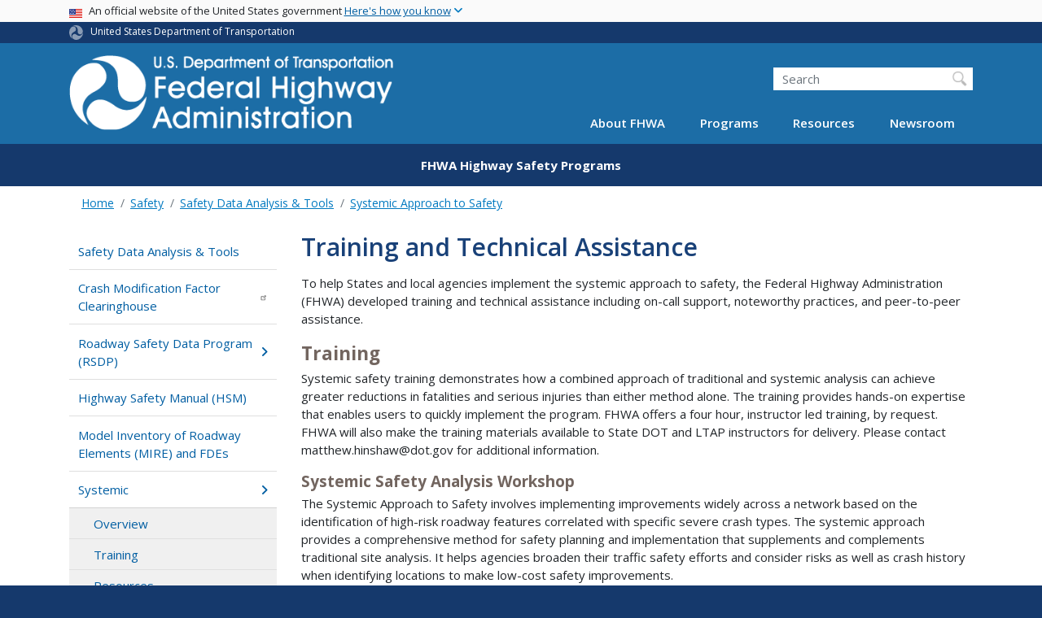

--- FILE ---
content_type: text/html; charset=UTF-8
request_url: https://highways.dot.gov/safety/data-analysis-tools/systemic/training-and-technical-assistance
body_size: 15385
content:
<!DOCTYPE html>
<html lang="en" dir="ltr" prefix="og: https://ogp.me/ns#" class="is-ultimenu is-ultimobile">
  <head>
    <meta charset="utf-8" />
<script async src="https://www.googletagmanager.com/gtag/js?id=UA-18660041-1"></script>
<script>window.dataLayer = window.dataLayer || [];function gtag(){dataLayer.push(arguments)};gtag("js", new Date());gtag("set", "developer_id.dMDhkMT", true);gtag("config", "UA-18660041-1", {"groups":"default","anonymize_ip":true,"page_placeholder":"PLACEHOLDER_page_path"});gtag("config", "G-VW1SFWJKBB", {"groups":"default","page_placeholder":"PLACEHOLDER_page_location"});gtag("config", "UA-33523145-1", {"groups":"default","anonymize_ip":true,"page_placeholder":"PLACEHOLDER_page_path"});gtag("config", "G-0623JYSC1Q", {"groups":"default","page_placeholder":"PLACEHOLDER_page_location"});//gtag('config', 'UA-33523145-1');</script>
<meta name="description" content="To help States and local agencies implement the systemic approach to safety, the Federal Highway Administration (FHWA) developed training and technical assistance including on-call support, noteworthy practices, and peer-to-peer assistance." />
<link rel="canonical" href="https://highways.dot.gov/safety/data-analysis-tools/systemic/training-and-technical-assistance" />
<meta name="twitter:card" content="summary_large_image" />
<meta name="twitter:title" content="Training and Technical Assistance" />
<meta name="twitter:site" content="@USDOT" />
<meta name="twitter:description" content="To help States and local agencies implement the systemic approach to safety, the Federal Highway Administration (FHWA) developed training and technical assistance including on-call support, noteworthy practices, and peer-to-peer assistance." />
<meta name="twitter:creator" content="@USDOT" />
<meta name="twitter:image" content="https://highways.dot.gov/themes/custom/dot_cms/images/seal_dot.png" />
<meta name="Generator" content="Drupal 10 (https://www.drupal.org)" />
<meta name="MobileOptimized" content="width" />
<meta name="HandheldFriendly" content="true" />
<meta name="viewport" content="width=device-width, initial-scale=1, shrink-to-fit=no" />
<meta http-equiv="x-ua-compatible" content="ie=edge" />
<link rel="icon" href="/themes/custom/dot_cms/favicon_dot.png" type="image/png" />

    <title>Training and Technical Assistance | FHWA</title>
    <link rel="stylesheet" media="all" href="/sites/fhwa.dot.gov/files/css/css_v4EClvRrjM2-0MtJCnSXM-b4wP8kHjiQszkO3U2nrG4.css?delta=0&amp;language=en&amp;theme=fhwa&amp;include=[base64]" />
<link rel="stylesheet" media="all" href="/sites/fhwa.dot.gov/files/css/css_I5W9oN9gDebqEd8okOW2gblHh_D_2bMYjiPqNDFydrU.css?delta=1&amp;language=en&amp;theme=fhwa&amp;include=[base64]" />
<link rel="stylesheet" media="all" href="https://use.fontawesome.com/releases/v6.5.1/css/all.css" crossorigin="anonymous" integrity="sha512-DTOQO9RWCH3ppGqcWaEA1BIZOC6xxalwEsw9c2QQeAIftl+Vegovlnee1c9QX4TctnWMn13TZye+giMm8e2LwA==" />
<link rel="stylesheet" media="all" href="/sites/fhwa.dot.gov/files/css/css_N6m4w1H8mBkgD09hewxVMGGYK9pECrIdK7_26hmPnPI.css?delta=3&amp;language=en&amp;theme=fhwa&amp;include=[base64]" />
<link rel="stylesheet" media="all" href="//fonts.googleapis.com/css2?family=Open+Sans:wght@300;400;500;600;700&amp;display=swap" />
<link rel="stylesheet" media="all" href="//fonts.googleapis.com/css2?family=Raleway:ital,wght@0,400;0,500;0,600;0,700;1,400;1,500;1,600;1,700&amp;display=swap" />
<link rel="stylesheet" media="all" href="//fonts.googleapis.com/css2?family=Source+Sans+3:ital,wght@0,200..900;1,200..900&amp;display=swap" />
<link rel="stylesheet" media="all" href="//fonts.googleapis.com/css2?family=Source+Sans+Pro:ital,wght@0,300;0,400;0,600;0,700;1,300;1,400;1,600;1,700&amp;display=swap" />

    <script type="application/json" data-drupal-selector="drupal-settings-json">{"path":{"baseUrl":"\/","pathPrefix":"","currentPath":"node\/60906","currentPathIsAdmin":false,"isFront":false,"currentLanguage":"en"},"pluralDelimiter":"\u0003","suppressDeprecationErrors":true,"google_analytics":{"account":"UA-18660041-1","trackOutbound":true,"trackMailto":true,"trackDownload":true,"trackDownloadExtensions":"7z|aac|arc|arj|asf|asx|avi|bin|csv|doc(x|m)?|dot(x|m)?|exe|flv|gif|gz|gzip|hqx|jar|jpe?g|js|mp(2|3|4|e?g)|mov(ie)?|msi|msp|pdf|phps|png|ppt(x|m)?|pot(x|m)?|pps(x|m)?|ppam|sld(x|m)?|thmx|qtm?|ra(m|r)?|sea|sit|tar|tgz|torrent|txt|wav|wma|wmv|wpd|xls(x|m|b)?|xlt(x|m)|xlam|xml|z|zip"},"data":{"extlink":{"extTarget":true,"extTargetAppendNewWindowDisplay":true,"extTargetAppendNewWindowLabel":"(opens in a new window)","extTargetNoOverride":false,"extNofollow":false,"extTitleNoOverride":false,"extNoreferrer":false,"extFollowNoOverride":false,"extClass":"ext","extLabel":"(link is external)","extImgClass":false,"extSubdomains":true,"extExclude":"(.\\gov)|(.\\mil)|(addthis.com)|(usmma.edu)|(medium.com)|(facebook.com)|(twitter.com)|(flickr.com)|(linkedin.com)|(youtube.com)|(instagram.com)|(medium.com)|(greatlakes-seaway.com)|(afloatjobs.vet)","extInclude":"","extCssExclude":"","extCssInclude":"","extCssExplicit":"","extAlert":false,"extAlertText":"This link will take you to an external web site. We are not responsible for their content.","extHideIcons":false,"mailtoClass":"mailto","telClass":"","mailtoLabel":"(link sends email)","telLabel":"(link is a phone number)","extUseFontAwesome":false,"extIconPlacement":"append","extPreventOrphan":false,"extFaLinkClasses":"fa fa-external-link","extFaMailtoClasses":"fa fa-envelope-o","extAdditionalLinkClasses":"","extAdditionalMailtoClasses":"","extAdditionalTelClasses":"","extFaTelClasses":"fa fa-phone","allowedDomains":[],"extExcludeNoreferrer":""}},"collapsiblock":{"active_pages":false,"slide_speed":200,"cookie_lifetime":null,"switcher_enabled":null,"switcher_class":null},"user":{"uid":0,"permissionsHash":"01ec8411daf99a724f428022c22501a52bba892f8d5af97c02b7b54408eac4f4"}}</script>
<script src="/sites/fhwa.dot.gov/files/js/js_Hn0znZaXb4NTOJoJzEl45NhD0BcrS9eIoXis-Yfo1tY.js?scope=header&amp;delta=0&amp;language=en&amp;theme=fhwa&amp;include=eJxdjlEOwyAMQy9Ex5FQChljdQkiqdbefmhdf_oXP9uRowDUtMyQuPgonR3vjWoK8XQ4EOBPNl1sZAylLj71rREef-merw_5DJkJk9oxWHZZJGN8qYTDSlR_B26VRLjX2tbzCL1pD61LZFXp3nrJmXv4mU5tbCJI5WC8NpCx-lnSMUWQqttgZeW6-ev4AnQhXeU"></script>

    <!-- DAP Implementation -->
    <script async type="text/javascript" id="_fed_an_ua_tag" src="https://dap.digitalgov.gov/Universal-Federated-Analytics-Min.js?agency=DOT"></script>
  </head>
  <body class="layout-no-sidebars page-node-60906 path-safety-data-analysis-tools-systemic-training-and-technical-assistance path-node node--type-article">
  <noscript>Please enable JavaScript to use this site.</noscript>
    <a href="#main" class="visually-hidden focusable skip-link">
      Skip to main content
    </a>
    
      <div class="dialog-off-canvas-main-canvas" data-off-canvas-main-canvas>
    <div id="page-wrapper" class="page-wrapper">
  <div id="page" class="page">

    
<section class="usa-banner">
  <h1 class="sr-only">USA Banner</h1>
  <div class="usa-banner-inner container">
    <div class="row">
      <div class="usa-accordion col" id="accordion">
        <header class="usa-banner-header" id="headingOne">
          <div aria-controls="collapseOne" aria-expanded="false" class="collapsed small row" data-target="#collapseOne" data-toggle="collapse" role="complementary">
            <div class="usa-banner-guidance-gov usa-width-one-full col-sm d-flex">
              <div class="usa-media_block-icon">
                <img class="usa-banner-flag" src="/themes/custom/dot_cms/images/assets/us_flag_small.svg" alt="U.S. flag">
              </div>
              <div class="usa-media_block-body">
                <p>An official website of the United States government <button class="usa-accordion-button usa-banner-button"><span class="usa-banner-button-text">Here's how you know</span></button></p>
              </div>
            </div>
          </div>
        </header>
        <div class="usa-banner-content container">
          <div aria-labelledby="headingOne" class="collapse row" data-parent="#accordion" id="collapseOne">
            <div class="usa-banner-guidance-gov usa-width-one-half col-sm d-flex">
              <div class="usa-media_block-icon">
                <img class="usa-banner-icon" src="/themes/custom/dot_cms/images/assets/icon-dot-gov.svg" alt="Official US Government Icon">
              </div>
              <div class="usa-media_block-body">
                <p><small><strong>Official websites use .gov</strong><br>A <strong>.gov</strong> website belongs to an official government organization in the United States.</small></p>
              </div>
            </div>
            <div class="usa-banner-guidance-ssl usa-width-one-half col-sm d-flex">
              <div class="usa-media_block-icon">
                <img class="usa-banner-icon" src="/themes/custom/dot_cms/images/assets/icon-https.svg" alt="Secure Site Icon">
              </div>
              <div class="usa-media_block-body">
                <p><small><strong>Secure .gov websites use HTTPS</strong><br>
                  A <strong>lock</strong> ( <span class="icon-lock"><svg xmlns="http://www.w3.org/2000/svg" width="52" height="64" viewBox="0 0 52 64" class="usa-banner__lock-image" role="img" aria-labelledby="banner-lock-title banner-lock-description"><title id="banner-lock-title">Lock</title><desc id="banner-lock-description">A locked padlock</desc><path fill="#000000" fill-rule="evenodd" d="M26 0c10.493 0 19 8.507 19 19v9h3a4 4 0 0 1 4 4v28a4 4 0 0 1-4 4H4a4 4 0 0 1-4-4V32a4 4 0 0 1 4-4h3v-9C7 8.507 15.507 0 26 0zm0 8c-5.979 0-10.843 4.77-10.996 10.712L15 19v9h22v-9c0-6.075-4.925-11-11-11z"></path></svg></span> ) or <strong>https://</strong> means you’ve safely connected to the .gov website. Share sensitive information only on official, secure websites.
                </small></p>
              </div>
            </div>
          </div>
        </div>
      </div>
    </div>
  </div>
</section>

    <div class="row region region-site-notification">
    
    <div class="block block--site-notification block--emergency block-views block-views-blocksite-notification-block-notification-emergency w-100 clearfix">
    <div block="block-fhwa-views-block-site-notification-block-notification-emergency" class="w-100">
</div>

  </div>
  
          <div class="block block--site-notification block--warning block-views block-views-blocksite-notification-block-notification-warning w-100 clearfix">
      <div block="block-fhwa-views-block-site-notification-block-notification-warning" class="w-100">
</div>

    </div>
  
  </div>

<style>
.dot-ribbon {
	background: #15396c;
	color: white;
	height: 1.75rem;
	display: flex;
	align-items: center;
	font-size: .8rem;
	position: relative;
	z-index: 100;
}
.dot-ribbon svg {
	width: 17px;
	opacity: .5;
	margin-right: 6px;
}
.dot-ribbon a:link,
.dot-ribbon a:hover,
.dot-ribbon a:visited,
.dot-ribbon a:active {
	color: white;
}
</style>
<div class="dot-ribbon">
	<div class="container">
		<svg xmlns="http://www.w3.org/2000/svg" viewBox="0 0 35.82 37.1" role="img" >
			<title>U.S. Department of Transportation</title>
			<desc>U.S. Department of Transportation Icon</desc>
			<defs><style>.cls-1{fill:#FFFFFF !important;}</style></defs><title>United States Department of Transportation</title><g id="Layer_2" data-name="Layer 2"><g id="Layer_1-2" data-name="Layer 1"><path class="cls-1" d="M4.46,6.35a8.38,8.38,0,0,1,8.15-2.94c2.71.55,4.26,2.77,4.78,5.43a6.31,6.31,0,0,1-2.75,6.79c-3.68,2.1-8,3.74-8.86,8.5A13.42,13.42,0,0,0,8.47,34.4C3.81,31.8,1.13,26.6.25,21.23A18,18,0,0,1,4.46,6.35"/><path class="cls-1" d="M14.41,36.71A8.65,8.65,0,0,1,7.85,30.9a6.51,6.51,0,0,1,2.13-7,5.85,5.85,0,0,1,7.05-1c3.61,2.23,7.17,5.31,11.56,3.64A12.82,12.82,0,0,0,35.81,19C36,24.49,33,29.5,29,33a16.57,16.57,0,0,1-14.55,3.72"/><path class="cls-1" d="M34.73,12.39a9.12,9.12,0,0,1-1.53,8.8c-1.79,2.17-4.42,2.47-6.91,1.63A6.18,6.18,0,0,1,21.92,17c0-4.35.81-9.1-2.8-12.17A12.51,12.51,0,0,0,9.05,2.33c4.47-2.92,10.27-2.89,15.22-1A17.36,17.36,0,0,1,34.73,12.39"/></g></g>
		</svg>
		<a href="https://www.transportation.gov">United States Department of Transportation</a>
</div>
</div>

 <header id="header" class="header site-header site-masthead bg-primary" role="banner" aria-label="Site header">
  <div class="container">
    <div class="row">
              <nav class="navbar navbar-dark navbar-expand-lg" id="navbar-main">
                <a href="/" title="Home" rel="home" class="navbar-brand">
              <img src="/themes/custom/fhwa/FHWA_logo%402x.svg" alt="Home" class="img-fluid d-inline-block align-top" />
            
    </a>
    

                  <button class="navbar-toggler navbar-toggler-right" type="button" data-toggle="collapse" data-target="#CollapsingNavbar" aria-controls="CollapsingNavbar" aria-expanded="false" aria-label="Toggle navigation"><span class="navbar-toggler-icon"></span></button>
                      <div class="form-inline navbar-form">
                <section class="region region-header-form">
    <div id="block-customfhwaheadersearch" class="block block-fixed-block-content block-fixed-block-contentcustom-fhwa-header-search">
  
    
      <div class="content">
      
            <div class="clearfix text-formatted field field--name-body field--type-text-with-summary field--label-hidden field__item"><div class="usasearch-search-block-form block block-usasearch block-usasearch-search-form-block" data-drupal-selector="usasearch-search-block-form" id="block-fhwa-usasearchform">
   <div class="search__wrapper">
      <form block="block-fhwa-usasearchform" action="https://search.usa.gov/search" method="GET" id="usasearch-search-block-form" accept-charset="UTF-8">
         <fieldset class="js-form-item js-form-type-search form-type-search js-form-item-query form-item-query form-no-label form-group" aria-labelledby="headerquery">
            <legend class="d-none">Search DOT</legend>
            <label for="query" class="sr-only">Search</label>
            <input id="query" title="Enter the terms you wish to search for." placeholder="Search" class="usagov-search-autocomplete form-search form-control ui-autocomplete-input" autocomplete="off" aria-autocomplete="list" aria-haspopup data-drupal-selector="edit-query" type="search" name="query" value size="60" maxlength="128">
         </fieldset>
         <input data-drupal-selector="edit-affiliate" type="hidden" name="affiliate" value="dot-fhwa" class="form-control">
         <div data-drupal-selector="edit-actions" class="form-actions js-form-wrapper form-group w-100" id="edit-actions"><input data-drupal-selector="edit-submit" type="submit" id="edit-submit" value="Search" class="button js-form-submit form-submit btn btn-primary form-control"></div>
      </form>
   </div>
</div></div>
      
    </div>
  </div>

  </section>

            </div>
                    <div class="collapse navbar-collapse" id="CollapsingNavbar">
              <section class="region region-primary-menu">
    <div id="block-ultimenu-main-navigation" class="block block-ultimenu block-ultimenu-blockultimenu-main">
  
    
      <div class="content">
      <ul id="ultimenu-main" data-ultimenu="main" class="ultimenu ultimenu--offcanvas is-ultihover is-ulticaret--triangle ultimenu--main ultimenu--htb ultimenu--horizontal"><li class="ultimenu__item uitem has-ultimenu"><a href="/about/about-fhwa" data-drupal-link-system-path="node/90061" class="ultimenu__link">About FHWA<span class="ultimenu__caret caret" aria-hidden="true"><i></i></span></a><section class="ultimenu__flyout is-htb d-lg-flex p-0">
              <section class="ultimenu__region row region region-ultimenu-main-about-fhwa">
    <div class="ultimenusub ultimenusub--main-about-fhwa w-100">
              <ul class="clearfix nav navbar-nav">
                    <li class="ultimenu__item nav-item">
                          <a href="/about/fhwa-organization" class="ultimenu__link nav-link nav-link--about-fhwa-organization">FHWA Organization</a>
              </li>
                <li class="ultimenu__item nav-item">
                          <a href="/about/key-personnel" class="ultimenu__link nav-link nav-link--about-key-personnel">Key Personnel</a>
              </li>
                <li class="ultimenu__item nav-item">
                          <a href="/about/headquarters-offices" class="ultimenu__link nav-link nav-link--about-headquarters-offices">Headquarters Offices</a>
              </li>
                <li class="ultimenu__item nav-item">
                          <a href="/about/field-offices" class="ultimenu__link nav-link nav-link--about-field-offices">Field Offices</a>
              </li>
                <li class="ultimenu__item nav-item">
                          <a href="/about/business-opportunities" class="ultimenu__link nav-link nav-link--about-business-opportunities">Business Opportunities</a>
              </li>
                <li class="ultimenu__item nav-item">
                          <a href="/about/staff-directories" class="ultimenu__link nav-link nav-link--about-staff-directories">Staff Directories</a>
              </li>
                <li class="ultimenu__item nav-item">
                          <a href="/careers" class="ultimenu__link nav-link nav-link--careers">Careers</a>
              </li>
                <li class="ultimenu__item nav-item">
                          <a href="/highway-history" class="ultimenu__link nav-link nav-link--highway-history">Highway History</a>
              </li>
                <li class="ultimenu__item nav-item">
                          <a href="/about/contact-us" class="ultimenu__link nav-link nav-link--about-contact-us">Contact Us</a>
              </li>
        </ul>
  

</div>

  </section>

          </section></li><li class="ultimenu__item uitem has-ultimenu"><a href="https://www.fhwa.dot.gov/programs" class="ultimenu__link is-external">Programs<span class="ultimenu__caret caret" aria-hidden="true"><i></i></span></a><section class="ultimenu__flyout is-htb d-lg-flex p-0">
              <section class="ultimenu__region row region region-ultimenu-main-programs">
    <div class="ultimenusub ultimenusub--main-programs w-100">
              <ul class="clearfix nav navbar-nav">
                    <li class="ultimenu__item nav-item">
                          <a href="/cfo/doing-business-fhwa" class="ultimenu__link nav-link nav-link--cfo-doing-business-fhwa">Acquisition Management</a>
              </li>
                <li class="ultimenu__item nav-item">
                          <a href="/civil-rights" class="ultimenu__link nav-link nav-link--civil-rights">Civil Rights</a>
              </li>
                <li class="ultimenu__item nav-item">
                          <a href="/federal-lands" class="ultimenu__link nav-link nav-link--federal-lands">Federal Lands Highway</a>
              </li>
                <li class="ultimenu__item nav-item">
                          <a href="https://www.fhwa.dot.gov/infrastructure/" class="ultimenu__link nav-link nav-link-https--wwwfhwadotgov-infrastructure-">Infrastructure</a>
              </li>
                <li class="ultimenu__item nav-item">
                          <a href="https://www.fhwa.dot.gov/innovativeprograms/" class="ultimenu__link nav-link nav-link-https--wwwfhwadotgov-innovativeprograms-">Innovative Program Delivery</a>
              </li>
                <li class="ultimenu__item nav-item">
                          <a href="https://ops.fhwa.dot.gov/" class="ultimenu__link nav-link nav-link-https--opsfhwadotgov-">Operations</a>
              </li>
                <li class="ultimenu__item nav-item">
                          <a href="https://www.fhwa.dot.gov/hep/" class="ultimenu__link nav-link nav-link-https--wwwfhwadotgov-hep-">Planning, Environment, and Realty</a>
              </li>
                <li class="ultimenu__item nav-item">
                          <a href="https://www.fhwa.dot.gov/policy/" class="ultimenu__link nav-link nav-link-https--wwwfhwadotgov-policy-">Policy</a>
              </li>
                <li class="ultimenu__item nav-item">
                          <a href="https://highways.dot.gov/research" class="ultimenu__link nav-link nav-link-https--highwaysdotgov-research">Research, Development, and Technology</a>
              </li>
                <li class="ultimenu__item nav-item">
                          <a href="/safety" class="ultimenu__link nav-link nav-link--safety">Safety</a>
              </li>
                <li class="ultimenu__item nav-item">
                          <a href="https://www.fhwa.dot.gov/resources/topics/" class="ultimenu__link nav-link nav-link-https--wwwfhwadotgov-resources-topics-">Browse by Topics</a>
              </li>
        </ul>
  

</div>

  </section>

          </section></li><li class="ultimenu__item uitem has-ultimenu"><a href="https://www.fhwa.dot.gov/resources/" class="ultimenu__link is-external">Resources<span class="ultimenu__caret caret" aria-hidden="true"><i></i></span></a><section class="ultimenu__flyout is-htb d-lg-flex p-0">
              <section class="ultimenu__region row region region-ultimenu-main-resources">
    <div class="ultimenusub ultimenusub--main-resources w-100">
              <ul class="clearfix nav navbar-nav">
                    <li class="ultimenu__item nav-item">
                          <a href="https://www.fhwa.dot.gov/resources/topics/" class="ultimenu__link nav-link nav-link-https--wwwfhwadotgov-resources-topics-">Core Highway Topics</a>
              </li>
                <li class="ultimenu__item nav-item">
                          <a href="/fed-aid-essentials" class="ultimenu__link nav-link nav-link--fed-aid-essentials">Federal Aid Essentials</a>
              </li>
                <li class="ultimenu__item nav-item">
                          <a href="/automation" class="ultimenu__link nav-link nav-link--automation">Automation</a>
              </li>
                <li class="ultimenu__item nav-item">
                          <a href="/laws-regulations" class="ultimenu__link nav-link nav-link--laws-regulations">Laws and Regulations</a>
              </li>
                <li class="ultimenu__item nav-item">
                          <a href="https://www.fhwa.dot.gov/pgc/" class="ultimenu__link nav-link nav-link-https--wwwfhwadotgov-pgc-">Policy &amp; Guidance Center</a>
              </li>
                <li class="ultimenu__item nav-item">
                          <a href="https://www.fhwa.dot.gov/508/" class="ultimenu__link nav-link nav-link-https--wwwfhwadotgov-508-">Section 508</a>
              </li>
                <li class="ultimenu__item nav-item">
                          <a href="/resources/publications-statistics" class="ultimenu__link nav-link nav-link--resources-publications-statistics">Publications and Statistics</a>
              </li>
                <li class="ultimenu__item nav-item">
                          <a href="https://www.fhwa.dot.gov/resources/training.cfm" class="ultimenu__link nav-link nav-link-https--wwwfhwadotgov-resources-trainingcfm">Professional Development</a>
              </li>
                <li class="ultimenu__item nav-item">
                          <a href="/nhi/home" class="ultimenu__link nav-link nav-link--nhi-home">National Highway Institute</a>
              </li>
                <li class="ultimenu__item nav-item">
                          <a href="https://www.fhwa.dot.gov/resourcecenter/" class="ultimenu__link nav-link nav-link-https--wwwfhwadotgov-resourcecenter-">Resource Center</a>
              </li>
                <li class="ultimenu__item nav-item">
                          <a href="/resources/accessibility-resource-library" class="ultimenu__link nav-link nav-link--resources-accessibility-resource-library">Accessibility Resource Library</a>
              </li>
                <li class="ultimenu__item nav-item">
                          <a href="https://highways.dot.gov/research/resources/research-library/federal-highway-administration-research-library" class="ultimenu__link nav-link nav-link-https--highwaysdotgov-research-resources-research-library-federal-highway-administration-research-library">FHWA Research Library</a>
              </li>
        </ul>
  

</div>

  </section>

          </section></li><li class="ultimenu__item uitem has-ultimenu"><a href="/newsroom" data-drupal-link-system-path="node/5216" class="ultimenu__link">Newsroom<span class="ultimenu__caret caret" aria-hidden="true"><i></i></span></a><section class="ultimenu__flyout is-htb d-lg-flex p-0">
              <section class="ultimenu__region row region region-ultimenu-main-newsroom">
    <div class="ultimenusub ultimenusub--main-newsroom w-100">
              <ul class="clearfix nav navbar-nav">
                    <li class="ultimenu__item nav-item">
                          <a href="/newsroom/press-releases" class="ultimenu__link nav-link nav-link--newsroom-press-releases">Press Releases</a>
              </li>
                <li class="ultimenu__item nav-item">
                          <a href="/newsroom/speeches-and-testimony" class="ultimenu__link nav-link nav-link--newsroom-speeches-and-testimony">Speeches &amp; Testimony</a>
              </li>
                <li class="ultimenu__item nav-item">
                          <a href="http://www.flickr.com/photos/fhwa/" class="ultimenu__link nav-link nav-link-http--wwwflickrcom-photos-fhwa-">Photos</a>
              </li>
                <li class="ultimenu__item nav-item">
                          <a href="https://www.youtube.com/user/USDOTFHWA/featured" class="ultimenu__link nav-link nav-link-https--wwwyoutubecom-user-usdotfhwa-featured">Videos</a>
              </li>
                <li class="ultimenu__item nav-item">
                          <a href="/newsroom/media-contacts" class="ultimenu__link nav-link nav-link--newsroom-media-contacts">Media Contacts</a>
              </li>
        </ul>
  

</div>

  </section>

          </section></li></ul><button data-ultimenu-button="#ultimenu-main" class="button button--ultimenu button--ultiburger" aria-label="Menu Main navigation (Desktop)"><span class="bars">Menu Main navigation (Desktop)</span></button>
    </div>
  </div>
<div id="block-ultimenu-mobile-navigation" class="block block-ultimenu block-ultimenu-blockultimenu-main">
  
    
      <div class="content">
      <ul id="ultimenu-main" data-ultimenu="main" class="ultimenu ultimenu--offcanvas is-ulticaret--triangle ultimenu--main ultimenu--htb ultimenu--horizontal"><li class="ultimenu__item uitem has-ultimenu"><a href="/about/about-fhwa" data-drupal-link-system-path="node/90061" class="ultimenu__link">About FHWA<span class="ultimenu__caret caret" aria-hidden="true"><i></i></span></a><section class="ultimenu__flyout is-htb d-lg-flex p-0">
              <section class="ultimenu__region row region region-ultimenu-main-about-fhwa">
    <div class="ultimenusub ultimenusub--main-about-fhwa w-100">
              <ul class="clearfix nav navbar-nav">
                    <li class="ultimenu__item nav-item">
                          <a href="/about/fhwa-organization" class="ultimenu__link nav-link nav-link--about-fhwa-organization">FHWA Organization</a>
              </li>
                <li class="ultimenu__item nav-item">
                          <a href="/about/key-personnel" class="ultimenu__link nav-link nav-link--about-key-personnel">Key Personnel</a>
              </li>
                <li class="ultimenu__item nav-item">
                          <a href="/about/headquarters-offices" class="ultimenu__link nav-link nav-link--about-headquarters-offices">Headquarters Offices</a>
              </li>
                <li class="ultimenu__item nav-item">
                          <a href="/about/field-offices" class="ultimenu__link nav-link nav-link--about-field-offices">Field Offices</a>
              </li>
                <li class="ultimenu__item nav-item">
                          <a href="/about/business-opportunities" class="ultimenu__link nav-link nav-link--about-business-opportunities">Business Opportunities</a>
              </li>
                <li class="ultimenu__item nav-item">
                          <a href="/about/staff-directories" class="ultimenu__link nav-link nav-link--about-staff-directories">Staff Directories</a>
              </li>
                <li class="ultimenu__item nav-item">
                          <a href="/careers" class="ultimenu__link nav-link nav-link--careers">Careers</a>
              </li>
                <li class="ultimenu__item nav-item">
                          <a href="/highway-history" class="ultimenu__link nav-link nav-link--highway-history">Highway History</a>
              </li>
                <li class="ultimenu__item nav-item">
                          <a href="/about/contact-us" class="ultimenu__link nav-link nav-link--about-contact-us">Contact Us</a>
              </li>
        </ul>
  

</div>

  </section>

          </section></li><li class="ultimenu__item uitem has-ultimenu"><a href="https://www.fhwa.dot.gov/programs" class="ultimenu__link is-external">Programs<span class="ultimenu__caret caret" aria-hidden="true"><i></i></span></a><section class="ultimenu__flyout is-htb d-lg-flex p-0">
              <section class="ultimenu__region row region region-ultimenu-main-programs">
    <div class="ultimenusub ultimenusub--main-programs w-100">
              <ul class="clearfix nav navbar-nav">
                    <li class="ultimenu__item nav-item">
                          <a href="/cfo/doing-business-fhwa" class="ultimenu__link nav-link nav-link--cfo-doing-business-fhwa">Acquisition Management</a>
              </li>
                <li class="ultimenu__item nav-item">
                          <a href="/civil-rights" class="ultimenu__link nav-link nav-link--civil-rights">Civil Rights</a>
              </li>
                <li class="ultimenu__item nav-item">
                          <a href="/federal-lands" class="ultimenu__link nav-link nav-link--federal-lands">Federal Lands Highway</a>
              </li>
                <li class="ultimenu__item nav-item">
                          <a href="https://www.fhwa.dot.gov/infrastructure/" class="ultimenu__link nav-link nav-link-https--wwwfhwadotgov-infrastructure-">Infrastructure</a>
              </li>
                <li class="ultimenu__item nav-item">
                          <a href="https://www.fhwa.dot.gov/innovativeprograms/" class="ultimenu__link nav-link nav-link-https--wwwfhwadotgov-innovativeprograms-">Innovative Program Delivery</a>
              </li>
                <li class="ultimenu__item nav-item">
                          <a href="https://ops.fhwa.dot.gov/" class="ultimenu__link nav-link nav-link-https--opsfhwadotgov-">Operations</a>
              </li>
                <li class="ultimenu__item nav-item">
                          <a href="https://www.fhwa.dot.gov/hep/" class="ultimenu__link nav-link nav-link-https--wwwfhwadotgov-hep-">Planning, Environment, and Realty</a>
              </li>
                <li class="ultimenu__item nav-item">
                          <a href="https://www.fhwa.dot.gov/policy/" class="ultimenu__link nav-link nav-link-https--wwwfhwadotgov-policy-">Policy</a>
              </li>
                <li class="ultimenu__item nav-item">
                          <a href="https://highways.dot.gov/research" class="ultimenu__link nav-link nav-link-https--highwaysdotgov-research">Research, Development, and Technology</a>
              </li>
                <li class="ultimenu__item nav-item">
                          <a href="/safety" class="ultimenu__link nav-link nav-link--safety">Safety</a>
              </li>
                <li class="ultimenu__item nav-item">
                          <a href="https://www.fhwa.dot.gov/resources/topics/" class="ultimenu__link nav-link nav-link-https--wwwfhwadotgov-resources-topics-">Browse by Topics</a>
              </li>
        </ul>
  

</div>

  </section>

          </section></li><li class="ultimenu__item uitem has-ultimenu"><a href="https://www.fhwa.dot.gov/resources/" class="ultimenu__link is-external">Resources<span class="ultimenu__caret caret" aria-hidden="true"><i></i></span></a><section class="ultimenu__flyout is-htb d-lg-flex p-0">
              <section class="ultimenu__region row region region-ultimenu-main-resources">
    <div class="ultimenusub ultimenusub--main-resources w-100">
              <ul class="clearfix nav navbar-nav">
                    <li class="ultimenu__item nav-item">
                          <a href="https://www.fhwa.dot.gov/resources/topics/" class="ultimenu__link nav-link nav-link-https--wwwfhwadotgov-resources-topics-">Core Highway Topics</a>
              </li>
                <li class="ultimenu__item nav-item">
                          <a href="/fed-aid-essentials" class="ultimenu__link nav-link nav-link--fed-aid-essentials">Federal Aid Essentials</a>
              </li>
                <li class="ultimenu__item nav-item">
                          <a href="/automation" class="ultimenu__link nav-link nav-link--automation">Automation</a>
              </li>
                <li class="ultimenu__item nav-item">
                          <a href="/laws-regulations" class="ultimenu__link nav-link nav-link--laws-regulations">Laws and Regulations</a>
              </li>
                <li class="ultimenu__item nav-item">
                          <a href="https://www.fhwa.dot.gov/pgc/" class="ultimenu__link nav-link nav-link-https--wwwfhwadotgov-pgc-">Policy &amp; Guidance Center</a>
              </li>
                <li class="ultimenu__item nav-item">
                          <a href="https://www.fhwa.dot.gov/508/" class="ultimenu__link nav-link nav-link-https--wwwfhwadotgov-508-">Section 508</a>
              </li>
                <li class="ultimenu__item nav-item">
                          <a href="/resources/publications-statistics" class="ultimenu__link nav-link nav-link--resources-publications-statistics">Publications and Statistics</a>
              </li>
                <li class="ultimenu__item nav-item">
                          <a href="https://www.fhwa.dot.gov/resources/training.cfm" class="ultimenu__link nav-link nav-link-https--wwwfhwadotgov-resources-trainingcfm">Professional Development</a>
              </li>
                <li class="ultimenu__item nav-item">
                          <a href="/nhi/home" class="ultimenu__link nav-link nav-link--nhi-home">National Highway Institute</a>
              </li>
                <li class="ultimenu__item nav-item">
                          <a href="https://www.fhwa.dot.gov/resourcecenter/" class="ultimenu__link nav-link nav-link-https--wwwfhwadotgov-resourcecenter-">Resource Center</a>
              </li>
                <li class="ultimenu__item nav-item">
                          <a href="/resources/accessibility-resource-library" class="ultimenu__link nav-link nav-link--resources-accessibility-resource-library">Accessibility Resource Library</a>
              </li>
                <li class="ultimenu__item nav-item">
                          <a href="https://highways.dot.gov/research/resources/research-library/federal-highway-administration-research-library" class="ultimenu__link nav-link nav-link-https--highwaysdotgov-research-resources-research-library-federal-highway-administration-research-library">FHWA Research Library</a>
              </li>
        </ul>
  

</div>

  </section>

          </section></li><li class="ultimenu__item uitem has-ultimenu"><a href="/newsroom" data-drupal-link-system-path="node/5216" class="ultimenu__link">Newsroom<span class="ultimenu__caret caret" aria-hidden="true"><i></i></span></a><section class="ultimenu__flyout is-htb d-lg-flex p-0">
              <section class="ultimenu__region row region region-ultimenu-main-newsroom">
    <div class="ultimenusub ultimenusub--main-newsroom w-100">
              <ul class="clearfix nav navbar-nav">
                    <li class="ultimenu__item nav-item">
                          <a href="/newsroom/press-releases" class="ultimenu__link nav-link nav-link--newsroom-press-releases">Press Releases</a>
              </li>
                <li class="ultimenu__item nav-item">
                          <a href="/newsroom/speeches-and-testimony" class="ultimenu__link nav-link nav-link--newsroom-speeches-and-testimony">Speeches &amp; Testimony</a>
              </li>
                <li class="ultimenu__item nav-item">
                          <a href="http://www.flickr.com/photos/fhwa/" class="ultimenu__link nav-link nav-link-http--wwwflickrcom-photos-fhwa-">Photos</a>
              </li>
                <li class="ultimenu__item nav-item">
                          <a href="https://www.youtube.com/user/USDOTFHWA/featured" class="ultimenu__link nav-link nav-link-https--wwwyoutubecom-user-usdotfhwa-featured">Videos</a>
              </li>
                <li class="ultimenu__item nav-item">
                          <a href="/newsroom/media-contacts" class="ultimenu__link nav-link nav-link--newsroom-media-contacts">Media Contacts</a>
              </li>
        </ul>
  

</div>

  </section>

          </section></li></ul><button data-ultimenu-button="#ultimenu-main" class="button button--ultimenu button--ultiburger" aria-label="Menu Main navigation (Mobile)"><span class="bars">Menu Main navigation (Mobile)</span></button>
    </div>
  </div>

  </section>

          </div>
                      </nav>
      </div><!-- row -->
</div><!-- container -->

<!--BEGIN QUALTRICS WEBSITE FEEDBACK SNIPPET-->
  <script type='text/javascript'>
    (function(){var g=function(e,h,f,g){
      this.get=function(a){for(var a=a+"=",c=document.cookie.split(";"),b=0,e=c.length;b<e;b++){for(var d=c[b];" "==d.charAt(0);)d=d.substring(1,d.length);if(0==d.indexOf(a))return d.substring(a.length,d.length)}return null};
      this.set=function(a,c){var b="",b=new Date;b.setTime(b.getTime()+6048E5);b="; expires="+b.toGMTString();document.cookie=a+"="+c+b+"; path=/; "};
      this.check=function(){var a=this.get(f);if(a)a=a.split(":");else if(100!=e)"v"==h&&(e=Math.random()>=e/100?0:100),a=[h,e,0],this.set(f,a.join(":"));else return!0;var c=a[1];if(100==c)return!0;switch(a[0]){case "v":return!1;case "r":return c=a[2]%Math.floor(100/c),a[2]++,this.set(f,a.join(":")),!c}return!0};
      this.go=function(){if(this.check()){var a=document.createElement("script");a.type="text/javascript";a.src=g;document.body&&document.body.appendChild(a)}};
      this.start=function(){var t=this;"complete"!==document.readyState?window.addEventListener?window.addEventListener("load",function(){t.go()},!1):window.attachEvent&&window.attachEvent("onload",function(){t.go()}):t.go()};};
    try{(new g(100,"r","QSI_S_ZN_8oVpF6JHd62rZrL","https://zn8ovpf6jhd62rzrl-dotocio.gov1.siteintercept.qualtrics.com/SIE/?Q_ZID=ZN_8oVpF6JHd62rZrL")).start()}catch(i){}})();
  </script><div id='ZN_8oVpF6JHd62rZrL'><!--DO NOT REMOVE-CONTENTS PLACED HERE--></div>
  <!--END WEBSITE FEEDBACK SNIPPET-->
</header>
                                                      <section>
      <div class="microsite-label-header dark_blue_scheme">
    <div class="container">
      <center class="m-auto">
                   FHWA Highway Safety Programs
              </center>
    </div>
  </div>

  </section>

              
                
    
    <main id="main" class="main" role="main" aria-label="Site main">

      
              <div class="highlighted">
          <aside class="container section clearfix" role="complementary">
              <div data-drupal-messages-fallback class="hidden"></div>


          </aside>
        </div>
      
      
      
      <div id="main-wrapper" class="layout-main-wrapper clearfix">
                  <div id="main-content" class="container">

                            <div id="block-fhwa-breadcrumbs" class="block block-system block-system-breadcrumb-block">
  
    
      <div class="content">
      

  <nav role="navigation" aria-label="breadcrumb">
    <ol class="breadcrumb">
                  <li class="breadcrumb-item">
          <a href="/">Home</a>
        </li>
                        <li class="breadcrumb-item">
          <a href="/safety">Safety</a>
        </li>
                        <li class="breadcrumb-item">
          <a href="/safety/data-analysis-tools/rsdp">Safety Data Analysis &amp; Tools</a>
        </li>
                        <li class="breadcrumb-item">
          <a href="/safety/data-analysis-tools/systemic">Systemic Approach to Safety</a>
        </li>
              </ol>
  </nav>

    </div>
  </div>


            
            <div class="row row-offcanvas row-offcanvas-left clearfix">

                              <!-- Sidebar First Region -->
                <div class="sidebar col-xs-12 col-sm-12 col-md-3 col-lg-3 col-xl-3 order-first">
                  <aside class="sidebar_first section" role="complementary">
                    
  <aside id="dot-region-view-mode--article" class="dot-region-view-mode dot-region-view-mode--article sidebar_first section" role="complementary">
    <!-- Editorial Category Menu Starts -->
          <div id="sidenav" class="sidenav">
        <h1 class="sidenav-header text-white" id="nav-header">In This Section</h1>
        <nav class="wrapper__sidenav dot_left_nav" role="navigation" aria-labelledby="nav-header">
          
            <div class="field field--name-field-editorial-category field--type-entity-reference field--label-hidden field__item">

            <div class="field field--name-field-left-nav-menu field--type-entity-reference field--label-hidden field__item">
              <ul class="clearfix nav">
                    <li class="nav-item">
                <a href="/safety/data-analysis-tools" class="nav-link" data-drupal-link-system-path="node/58376">Safety Data Analysis &amp; Tools</a>
              </li>
                <li class="nav-item">
                <a href="http://www.cmfclearinghouse.org/" class="nav-link">Crash Modification Factor Clearinghouse</a>
              </li>
                <li class="nav-item menu-item--expanded">
                <a href="/safety/data-analysis-tools/rsdp" class="nav-link" data-drupal-link-system-path="node/67356">Roadway Safety Data Program (RSDP)</a>
                                <ul class="menu">
                    <li class="nav-item">
                <a href="/safety/data-analysis-tools/rsdp" class="nav-link" data-drupal-link-system-path="node/67356">Overview</a>
              </li>
                <li class="nav-item">
                <a href="/safety/data-analysis-tools/rsdp/data-driven-safety-analysis-ddsa" class="nav-link" data-drupal-link-system-path="node/60881">Data Driven Safety Analysis</a>
              </li>
                <li class="nav-item">
                <a href="/safety/data-analysis-tools/safety-data-management-and-governance" class="nav-link" data-drupal-link-system-path="node/59201">Data Management</a>
              </li>
                <li class="nav-item">
                <a href="/safety/data-analysis-tools/rsdp/rsdp-tools" class="nav-link" data-drupal-link-system-path="safety/data-analysis-tools/rsdp/rsdp-tools">Safety Data Analysis Tools</a>
              </li>
                <li class="nav-item">
                <a href="/safety/data-analysis-tools/state-tribal-and-local-agency-safety-data-integration" class="nav-link" data-drupal-link-system-path="node/57796">Local Data Integration</a>
              </li>
                <li class="nav-item">
                <a href="/safety/safety-data-analysis-tools/technical-assistance-available" class="nav-link">Technical Assistance</a>
              </li>
                <li class="nav-item">
                <a href="/data-analysis-tools/rsdp/safety-data-case-studies" class="nav-link">Case Studies</a>
              </li>
                <li class="nav-item">
                <a href="/data-analysis-tools/rsdp/rsdp-training" class="nav-link">Training</a>
              </li>
                <li class="nav-item">
                <a href="/safety/data-analysis-tools/rsdp/data-driven-safety-analysis-resources" class="nav-link" data-drupal-link-system-path="node/60886">Resources</a>
              </li>
        </ul>
  
              </li>
                <li class="nav-item">
                <a href="/safety/safety-data-analysis-tools/highway-safety-manual" class="nav-link">Highway Safety Manual (HSM)</a>
              </li>
                <li class="nav-item">
                <a href="/safety/data-analysis-tools/mire-fde/mire" class="nav-link">Model Inventory of Roadway Elements (MIRE) and FDEs</a>
              </li>
                <li class="nav-item menu-item--expanded">
                <a href="/safety-data-analysis-tools/systemic" class="nav-link">Systemic</a>
                                <ul class="menu">
                    <li class="nav-item">
                <a href="/safety/data-analysis-tools/systemic" class="nav-link" data-drupal-link-system-path="node/57261">Overview</a>
              </li>
                <li class="nav-item">
                <a href="/safety/data-analysis-tools/systemic/training-and-technical-assistance" class="nav-link is-active" data-drupal-link-system-path="node/60906" aria-current="page">Training</a>
              </li>
                <li class="nav-item">
                <a href="/safety/data-analysis-tools/systemic/resources" class="nav-link" data-drupal-link-system-path="node/60001">Resources</a>
              </li>
        </ul>
  
              </li>
                <li class="nav-item menu-item--expanded">
                <a href="/safety-data-analysis-tools/rsa" class="nav-link">Road Safety Audits</a>
                                <ul class="menu">
                    <li class="nav-item">
                <a href="/safety/data-analysis-tools/systemic/road-safety-audits-rsa" class="nav-link">Overview</a>
              </li>
                <li class="nav-item">
                <a href="/safety/data-analysis-tools/rsa/rsa-benefits" class="nav-link" data-drupal-link-system-path="node/60926">Benefits</a>
              </li>
                <li class="nav-item">
                <a href="/safety/data-analysis-tools/rsa/rsa-legal-issues" class="nav-link" data-drupal-link-system-path="node/60931">Legal Issues</a>
              </li>
                <li class="nav-item">
                <a href="/safety/data-analysis-tools/rsa/rsa-steps-conduct" class="nav-link" data-drupal-link-system-path="node/60936">Steps of Conduct</a>
              </li>
                <li class="nav-item">
                <a href="/safety/data-analysis-tools/rsa/rsa-training" class="nav-link" data-drupal-link-system-path="node/60946">Training</a>
              </li>
                <li class="nav-item">
                <a href="/safety/data-analysis-tools/rsa/rsa-resources" class="nav-link" data-drupal-link-system-path="node/60976">Resources</a>
              </li>
        </ul>
  
              </li>
        </ul>
  

</div>
      
</div>
      
        </nav>
      </div>
      <!-- Editorial Category Menu Ends -->
   <div id="sidecontent" class="sidecontent">
     <!-- Related Content Starts -->
     <div class="wrapper__related_links">
     
        
        
        
        
        
              </div>
      <!-- Related Content Ends -->
      <!-- Contact Info Block Starts -->
      
                  <div class="wrapper__contact_info">
            
          </div>
        
            <!-- Contact Info Block Ends -->
    </div>
  </aside>


                  </aside>
                </div>
                <!-- Main Content Region -->
                <div class="col-xs-12 col-sm-12 col-md-9 col-lg-9 col-xl-9"  class="main-content col order-last" id="content" role="main">
                  <section class="section">
                    <a id="main-content" tabindex="-1"></a>
                      <div id="block-fhwa-content" class="block block-system block-system-main-block">
  
    
      <div class="content">
      

<article data-history-node-id="60906" class="node node--type-article node--view-mode-full content__core clearfix">
  <div class="node__content mt-0 clearfix">
        
    

    
      <h1 class="page__title node__title mt-0"><span class="field field--name-title field--type-string field--label-hidden">Training and Technical Assistance</span>
</h1>
    

    
    
          <div class="mb-4 clearfix">
        
        <p>To help States and local agencies implement the systemic approach to safety, the Federal Highway Administration (FHWA) developed training and technical assistance including on-call support, noteworthy practices, and peer-to-peer assistance.</p>

<h2>Training</h2>

<p>Systemic safety training demonstrates how a combined approach of traditional and systemic analysis can achieve greater reductions in fatalities and serious injuries than either method alone. The training provides hands-on expertise that enables users to quickly implement the program. FHWA offers a four hour, instructor led training, by request. FHWA will also make the training materials available to State DOT and LTAP instructors for delivery. Please contact matthew.hinshaw@dot.gov for additional information.</p>

<h4>Systemic Safety Analysis Workshop</h4>

<p>The Systemic Approach to Safety involves implementing improvements widely across a network based on the identification of high-risk roadway features correlated with specific severe crash types. The systemic approach provides a comprehensive method for safety planning and implementation that supplements and complements traditional site analysis. It helps agencies broaden their traffic safety efforts and consider risks as well as crash history when identifying locations to make low-cost safety improvements.</p>

<p><img alt="winding road" data-entity-type="file" data-entity-uuid="f63681ed-fffd-4b7a-8647-c46608d83c6d" height="203" src="/sites/fhwa.dot.gov/files/images/Safety/systemic_training_clip_image002_0.png" width="309"></p>

<p>The systemic safety analysis workshop is a four-hour instructor-led course that leads practitioners through the systemic safety analysis process presented in the Systemic Safety Project Selection Tool. It provides an overview on the Systemic Approach to Safety analysis process, and a high-level understanding of the Systemic Safety Project Selection Tool (SSPST) and resources needed to apply the tool. The course focuses on the benefits of the systemic approach to safety, as well as the application of the methodology to identify systemic safety improvement projects through interactive exercises and case studies.</p>

<p>By participating in this course, safety program managers and practitioners will:</p>

<ul>
	<li>Gain a high level understanding of the systemic approach to safety</li>
	<li>Understand and apply the 4-step systemic safety planning process</li>
	<li>Understand the resources required to conduct systemic safety analysis</li>
	<li>Develop the desire and determination to start or continue systemic safety planning efforts within your agency.</li>
</ul>

<p>Please contact <a href="mailto:derek.troyer@dot.gov">Derek Troyer</a> and&nbsp;<a href="mailto:matthew.hinshaw@dot.gov">Matt Hinshaw</a>&nbsp;to host the training or request the training materials.</p>

<h2>Technical Assistance</h2>

<p>FHWA also offers<strong>&nbsp;technical assistance</strong>&nbsp;to help agencies use the Systemic Safety Project Selection Tool. This technical assistance includes guidance for:</p>

<ul>
	<li>Balancing systemic analysis with the spot-specific approach;</li>
	<li>Studying and selecting focus crashes;</li>
	<li>Identifying crash risk factors; and</li>
	<li>Identifying and prioritizing countermeasures and locations.</li>
</ul>

<p>Technical assistance is available in person, where over-the-shoulder analysis support is provided during the application of systemic safety analysis by an agency. Technical assistance is also available through on-call telephone support. The technical assistance is available as a stand-alone request following the four-hour hands on workshop where the instructor can guide an agency through the systemic safety analysis process. Other technical assistance is provided through&nbsp;<a href="/safety/learn-safety/noteworthy-practices">noteworthy</a>&nbsp;practices, peer-to-peer assistance, and webinars.</p>

<h2><em>Webinars</em></h2>

<h2><em>2016</em></h2>

<hr>
<p><strong>Webinar:&nbsp;Application of Systemic Safety to a Non-Engineering Issue</strong><br>
<strong>Date: January 21, 2016</strong><br>
<strong>Time: 1:00 pm to 2:30 pm ET</strong><br>
<strong>Cost: Free</strong><br>
<strong>Organization: National Center for Rural Road Safety&nbsp;</strong></p>

<p>The National Center for Rural Road Safety (Safety Center) will be hosting a FREE, 1.5 hour online training event.<br>
&nbsp;&nbsp;<br>
This Safety Center sponsored webinar will provide a background on the rural safety problem and how the systemic safety approach is used to help address these problems. Some examples of systemic safety applications will be summarized and non-engineering application discussed. An overview of the High Five Rural Traffic Safety Project administered through the Iowa Governor's Traffic Safety Bureau (GTSB), a non-engineering application, will be provided. This project uses 10 years of crash data and seat belt compliance data to determine annually which five rural counties will receive additional funding in order to increase enforcement, engineering, and education related to traffic safety in those counties. This webinar will discuss how the project works, its ongoing outcomes, and how to develop a similar program in your area.</p>

<p>For more information about this training,&nbsp;<strong>visit</strong>&nbsp;<a href="http://events.r20.constantcontact.com/register/event?oeidk=a07ebrrpv6m59fae67f&amp;llr=ngyyawuab">http://events.r20.constantcontact.com/register/event?oeidk=a07ebrrpv6m59fae67f&amp;llr=ngyyawuab</a></p>

<h2><em>2015</em></h2>

<hr>
<p>The FHWA Office of Safety hosted a Systemic Safety Webinar Series throughout 2015. The purpose of the webinar series was to highlight systemic safety noteworthy practices. Participants heard how State and local agencies have engaged partners, used analysis tools, and applied countermeasures to advance implementation of systemic safety efforts across the nation.</p>

<p><strong>Monday, April 27<sup>th</sup>&nbsp;1:00 – 3:00 PM ET</strong><br>
<strong><em>Engaging Partners in the Systemic Safety Process</em></strong></p>

<p><em>Learn how agencies are engaging regional&nbsp;and local partners in the systemic&nbsp;safety analysis process.</em></p>

<ul type="disc">
	<li>Mark Vizecky with the Minnesota Department of Transportation will share Minnesota’s successes and lessons learned engaging partners in the development of local road safety plans.</li>
	<li>Michelle May with the Ohio Department of Transportation will share Ohio’s experience engaging the MPOs and LTAPs in systemic activities.</li>
	<li>Richard Weeks with the Arizona Department of Transportation and Mazen Muradvich with Maricopa County will discuss the county’s involvement in Arizona’s systemic activities.</li>
</ul>

<p>Click the link below to view a recording of the webinar:<br>
<strong><a href="https://connectdot.connectsolutions.com/p88dkef73v6/">https://connectdot.connectsolutions.com/p88dkef73v6/</a></strong></p>

<p><strong>Monday, June 8th 1:00 – 3:00 PM ET</strong><br>
<strong><em>Using the Right Tools for Systemic&nbsp;Safety&nbsp;Analysis</em></strong></p>

<p><em>Learn about data analysis tools and approaches agencies are using to conduct&nbsp;systemic safety analysis.</em></p>

<ul>
	<li>Scott Davis of Thurston County, WA will present local applications of systemic safety analysis including the use of the Systemic Safety Project Selection Tool;</li>
	<li>Scott Jones of the Utah Department of Transportation will present systemic safety analysis techniques including the United States Road Assessment Program (usRAP); and</li>
	<li>Doug Bish of the Oregon Department of Transportation will present a concept on systemic safety analysis for pedestrian and bicycle safety.</li>
</ul>

<p>Click the link below to view a recording of the webinar:<br>
<strong><a href="https://connectdot.connectsolutions.com/p22h82i9gpt/">https://connectdot.connectsolutions.com/p22h82i9gpt/</a></strong></p>

<p><strong>Tuesday, September 29<sup>th</sup>&nbsp;1:00 – 3:00 PM ET</strong><br>
<strong><em>Selecting the Right Systemic&nbsp;Safety&nbsp;Treatments</em></strong></p>

<p><em>Learn about systemic safety treatments implemented by State and local agencies.</em></p>

<ul type="disc">
	<li><strong><em>Adam Weiser</em></strong>&nbsp;of the&nbsp;<strong><em>Delaware Department of Transportation</em></strong>&nbsp;will present examples of treatments, such as rumble strips, being used to address risk factors.</li>
	<li><strong><em>Ryan Doyle</em></strong>&nbsp;of&nbsp;<strong><em>Lapeer County, Michigan</em></strong>&nbsp;will present their approach on fixed object removal.</li>
	<li><strong><em>Nelda Buckley</em></strong>&nbsp;of the&nbsp;<strong><em>Kansas Department of Transportation</em></strong>&nbsp;will present information on its application of Safety Edge, clear zone initiatives, and pavement treatments.</li>
</ul>

<p>Click the link below to view a recording of the webinar:<br>
<strong><a href="https://connectdot.connectsolutions.com/p6f5ken8xzy/">https://connectdot.connectsolutions.com/p6f5ken8xzy/</a></strong></p>

<p><strong>Wednesday, November 18th 1:00 – 3:00 PM ET</strong><br>
<strong><em>Advancing Systemic Safety Implementation Efforts</em></strong></p>

<p><em>Learn how agencies are using innovative implementation and evaluation approaches to advance systemic safety efforts</em>.</p>

<ul type="disc">
	<li><strong><em>Matthew Enders</em></strong><em>&nbsp;of the&nbsp;<strong>Washington State Department of Transportation</strong>&nbsp;will present a County Safety Program being used in the State to implement systemic safety projects.</em></li>
	<li><strong><em>Robert Peterson</em></strong><em>&nbsp;of the&nbsp;<strong>California Department of Transportation</strong>&nbsp;will present the agency's approach for applying benefit-cost evaluation procedures to systemic projects</em>.</li>
	<li><strong><em>Jason Hershock</em></strong><em>&nbsp;of the&nbsp;<strong>Pennsylvania Department of Transportation</strong>&nbsp;will present an evaluation approach used to track the effectiveness of its systemic safety projects.</em></li>
</ul>

<p>Click the link below to view a recording of the webinar:<br>
<strong><a href="https://connectdot.connectsolutions.com/p8lhqkbs6dh/">https://connectdot.connectsolutions.com/p8lhqkbs6dh/</a></strong></p>

      </div>
              <div class="supplemental-content mb-4 w-100 clearfix">
          

  <div class="w-100">
    
      
                              <div class="inline-img-wrapper ">
              
            </div>
                  
        
      </div>

        </div>
      
    
          <div class="post-date Sw-100 clearfix">
        <div class='mb-4 py-4'>Last updated: Wednesday, July 31, 2024</div>
      </div>
    
    <aside class="subcontent section w-100 clearfix" role="complementary">
      <!-- This block where the sidecontent is located @media (max-width:800px) -->
    </aside>

  </div>
</article>

    </div>
  </div>


                  </section>
                  <section class="post-content container">
                    <div class="row">
                      <div class="col-lg-12">
                        
                      </div>
                    </div>
                  </section>
                </div>
              
              <!-- Sub Content Region -->
                          </div>
          </div>
              </div>

      
          </main>

     <footer class="site-footer">
      <div class="container">
              <div class="site-footer__top">
            <section class="region region-footer-left">
    <div id="block-footercontactinfo" class="block block-fixed-block-content block-fixed-block-contentfooter-contact-info">
  
    
      <div class="content">
      
            <div class="clearfix text-formatted field field--name-body field--type-text-with-summary field--label-hidden field__item"><p>U.S. DEPARTMENT OF TRANSPORTATION</p>

<p><strong>Federal Highway&nbsp;Administration</strong></p>

<p>1200 NEW JERSEY AVENUE, SE</p>

<p>WASHINGTON, DC 20590</p>

<p>202-366-4000</p>
</div>
      
    </div>
  </div>

  </section>

            <section class="region region-footer-right">
    <div id="block-fhwa-footer-social" class="block block-fixed-block-content block-fixed-block-contentfhwa-footer-social">
  
    
      <div class="content">
      
            <div class="clearfix text-formatted field field--name-body field--type-text-with-summary field--label-hidden field__item"><p><a class="subscribe-button" href="https://public.govdelivery.com/accounts/usdotfhwa/subscribers/new">Subscribe to email updates</a></p>

<ul class="footer-social">
	<li><a href="https://www.facebook.com/FederalHighwayAdmin"><span class="fontawesome-icon-inline"><i class="fa-brands fa-facebook-f"></i></span></a></li>
	<li><a href="https://twitter.com/USDOTFHWA"><span class="fontawesome-icon-inline"><i class="fa-brands fa-x-twitter"></i></span></a></li>
	<li><a href="https://www.flickr.com/photos/fhwa/"><span class="fontawesome-icon-inline"><i class="fa-brands fa-flickr"></i></span></a></li>
	<li><a href="https://www.instagram.com/federalhighwayadmin/"><span class="fontawesome-icon-inline"><i class="fa-brands fa-instagram"></i></span></a></li>
	<li><a href="https://www.youtube.com/user/USDOTFHWA"><span class="fontawesome-icon-inline"><i class="fa-brands fa-youtube"></i></span></a></li>
	<li><a href="https://www.linkedin.com/company/federal-highway-administration"><span class="fontawesome-icon-inline"><i class="fa-brands fa-linkedin-in"></i></span></a></li>
</ul>
</div>
      
    </div>
  </div>

  </section>

        </div>
                    <div class="site-footer__bottom">
            <section class="region region-footer-first">
      <nav aria-labelledby="block-footeraboutus-menu" id="block-footeraboutus" class="block block-menu navigation menu--footer---about-us">
      
  <h2  id="block-footeraboutus-menu">About</h2>
  

        
              <ul block="block-footeraboutus" class="clearfix nav">
                    <li class="nav-item">
                <a href="/about/about-fhwa" class="nav-link nav-link--about-about-fhwa" data-drupal-link-system-path="node/90061">About FHWA</a>
              </li>
                <li class="nav-item">
                <a href="/careers" class="nav-link nav-link--careers" data-drupal-link-system-path="node/90901">Careers</a>
              </li>
                <li class="nav-item">
                <a href="/about/fhwa-organization" class="nav-link nav-link--about-fhwa-organization" data-drupal-link-system-path="node/90081">Org Chart</a>
              </li>
                <li class="nav-item">
                <a href="/about/staff-directories" class="nav-link nav-link--about-staff-directories" data-drupal-link-system-path="node/90111">Staff Directories</a>
              </li>
                <li class="nav-item">
                <a href="/about/business-opportunities" class="nav-link nav-link--about-business-opportunities" data-drupal-link-system-path="node/90106">Work with Us</a>
              </li>
        </ul>
  


  </nav>

  </section>

            <section class="region region-footer-second">
      <nav aria-labelledby="block-footerprogramareas-menu" id="block-footerprogramareas" class="block block-menu navigation menu--footer---program-areas">
      
  <h2  id="block-footerprogramareas-menu">Programs</h2>
  

        
              <ul block="block-footerprogramareas" class="clearfix nav">
                    <li class="nav-item">
                <a href="/cfo/doing-business-fhwa" class="nav-link nav-link--cfo-doing-business-fhwa" data-drupal-link-system-path="node/90346">Acquisition Management</a>
              </li>
                <li class="nav-item">
                <a href="/civil-rights" class="nav-link nav-link--civil-rights" data-drupal-link-system-path="node/100581">Civil Rights</a>
              </li>
                <li class="nav-item">
                <a href="/federal-lands" class="nav-link nav-link--federal-lands" data-drupal-link-system-path="node/34676">Federal Lands Highway</a>
              </li>
                <li class="nav-item">
                <a href="https://www.fhwa.dot.gov/infrastructure/" class="nav-link nav-link-https--wwwfhwadotgov-infrastructure-">Infrastructure</a>
              </li>
                <li class="nav-item">
                <a href="https://www.fhwa.dot.gov/innovativeprograms/" class="nav-link nav-link-https--wwwfhwadotgov-innovativeprograms-">Innovative Program Delivery</a>
              </li>
                <li class="nav-item">
                <a href="https://ops.fhwa.dot.gov/" class="nav-link nav-link-https--opsfhwadotgov-">Operations</a>
              </li>
                <li class="nav-item">
                <a href="https://www.fhwa.dot.gov/hep/" class="nav-link nav-link-https--wwwfhwadotgov-hep-">Planning, Environment, and Realty</a>
              </li>
                <li class="nav-item">
                <a href="https://www.fhwa.dot.gov/policy/" class="nav-link nav-link-https--wwwfhwadotgov-policy-">Policy</a>
              </li>
                <li class="nav-item">
                <a href="https://highways.dot.gov/research" class="nav-link nav-link-https--highwaysdotgov-research">Research, Development, and Technology</a>
              </li>
                <li class="nav-item">
                <a href="/safety" class="nav-link nav-link--safety" data-drupal-link-system-path="node/59621">Safety</a>
              </li>
        </ul>
  


  </nav>

  </section>

            <section class="region region-footer-third">
      <nav aria-labelledby="block-footerpoliciesrightslegal-menu" id="block-footerpoliciesrightslegal" class="block block-menu navigation menu--footer---policies-rights-le">
      
  <h2  id="block-footerpoliciesrightslegal-menu">Policies, Rights, Legal</h2>
  

        
              <ul block="block-footerpoliciesrightslegal" class="clearfix nav">
                    <li class="nav-item">
                <a href="https://www.transportation.gov/about" class="nav-link nav-link-https--wwwtransportationgov-about">About DOT</a>
              </li>
                <li class="nav-item">
                <a href="/section-508/our-commitment" class="nav-link nav-link--section-508-our-commitment" data-drupal-link-system-path="node/90466">Accessibility</a>
              </li>
                <li class="nav-item">
                <a href="https://www.transportation.gov/budget/dot-budget-and-performance" class="nav-link nav-link-https--wwwtransportationgov-budget-dot-budget-and-performance">Budget and Performance</a>
              </li>
                <li class="nav-item">
                <a href="https://www.civilrights.dot.gov/" class="nav-link nav-link-https--wwwcivilrightsdotgov-">Civil Rights</a>
              </li>
                <li class="nav-item">
                <a href="https://highways.dot.gov/foia" class="nav-link nav-link-https--highwaysdotgov-foia">FOIA</a>
              </li>
                <li class="nav-item">
                <a href="https://www.transportation.gov/dot-information-dissemination-quality-guidelines" class="nav-link nav-link-https--wwwtransportationgov-dot-information-dissemination-quality-guidelines">Information Quality</a>
              </li>
                <li class="nav-item">
                <a href="https://www.civilrights.dot.gov/civil-rights-awareness-enforcement/employment-related/affirmative-employment/no-fear-act" class="nav-link nav-link-https--wwwcivilrightsdotgov-civil-rights-awareness-enforcement-employment-related-affirmative-employment-no-fear-act">No FEAR Act</a>
              </li>
                <li class="nav-item">
                <a href="https://www.oig.dot.gov/" class="nav-link nav-link-https--wwwoigdotgov-">Office of Inspector General</a>
              </li>
                <li class="nav-item">
                <a href="https://www.fhwa.dot.gov/privacy.cfm" class="nav-link nav-link-https--wwwfhwadotgov-privacycfm">Privacy Policy</a>
              </li>
                <li class="nav-item">
                <a href="https://www.usa.gov/" class="nav-link nav-link-https--wwwusagov-">USA.gov</a>
              </li>
                <li class="nav-item">
                <a href="https://www.transportation.gov/web-policies" class="nav-link nav-link-https--wwwtransportationgov-web-policies">Web Policies and Notices</a>
              </li>
                <li class="nav-item">
                <a href="https://www.transportation.gov/web-standards" class="nav-link nav-link-https--wwwtransportationgov-web-standards">Web Standards</a>
              </li>
        </ul>
  


  </nav>

  </section>

            <section class="region region-footer-fourth">
      <nav aria-labelledby="block-footernewsevents-menu" id="block-footernewsevents" class="block block-menu navigation menu--footer---news-events">
      
  <h2  id="block-footernewsevents-menu">News &amp; Events</h2>
  

        
              <ul block="block-footernewsevents" class="clearfix nav">
                    <li class="nav-item">
                <a href="/newsroom" class="nav-link nav-link--newsroom" data-drupal-link-system-path="node/5216">Newsroom</a>
              </li>
                <li class="nav-item">
                <a href="/newsroom/press-releases" class="nav-link nav-link--newsroom-press-releases" data-drupal-link-system-path="newsroom/press-releases">Press Releases</a>
              </li>
                <li class="nav-item">
                <a href="/newsroom/speeches-and-testimony" class="nav-link nav-link--newsroom-speeches-and-testimony" data-drupal-link-system-path="newsroom/speeches-and-testimony">Speeches &amp; Testimony</a>
              </li>
                <li class="nav-item">
                <a href="/newsroom/media-contacts" class="nav-link nav-link--newsroom-media-contacts" data-drupal-link-system-path="node/1151">Media Contacts</a>
              </li>
                <li class="nav-item">
                <a href="https://www.fhwa.dot.gov/contact/" class="nav-link nav-link-https--wwwfhwadotgov-contact-">Connect with Us</a>
              </li>
        </ul>
  


  </nav>

  </section>

          
        </div>
          </div>
  </footer>

  </div>
</div>

  </div>

    
    <script src="/sites/fhwa.dot.gov/files/js/js_uskVPFwBc-o6zs5y1Mz7zkctFVoTQUXAKLDjhNGOmYU.js?scope=footer&amp;delta=0&amp;language=en&amp;theme=fhwa&amp;include=eJxdjlEOwyAMQy9Ex5FQChljdQkiqdbefmhdf_oXP9uRowDUtMyQuPgonR3vjWoK8XQ4EOBPNl1sZAylLj71rREef-merw_5DJkJk9oxWHZZJGN8qYTDSlR_B26VRLjX2tbzCL1pD61LZFXp3nrJmXv4mU5tbCJI5WC8NpCx-lnSMUWQqttgZeW6-ev4AnQhXeU"></script>
<script src="/modules/contrib/collapsiblock/theme/dist/collapsiblock.js?t8rush" type="module"></script>
<script src="/sites/fhwa.dot.gov/files/js/js_nY9gRAcuo0wo-Nw79_7SJfY-eou54g7pGe1GKNu6Q3A.js?scope=footer&amp;delta=2&amp;language=en&amp;theme=fhwa&amp;include=eJxdjlEOwyAMQy9Ex5FQChljdQkiqdbefmhdf_oXP9uRowDUtMyQuPgonR3vjWoK8XQ4EOBPNl1sZAylLj71rREef-merw_5DJkJk9oxWHZZJGN8qYTDSlR_B26VRLjX2tbzCL1pD61LZFXp3nrJmXv4mU5tbCJI5WC8NpCx-lnSMUWQqttgZeW6-ev4AnQhXeU"></script>
<script src="/modules/contrib/purge_ajax_processor/js/trigger_purge.js?t8rush" defer async></script>
<script src="/sites/fhwa.dot.gov/files/js/js_92nBe7KhXZO8O9oGCIosgqAXxa09UL56p-l960fL1ZQ.js?scope=footer&amp;delta=4&amp;language=en&amp;theme=fhwa&amp;include=eJxdjlEOwyAMQy9Ex5FQChljdQkiqdbefmhdf_oXP9uRowDUtMyQuPgonR3vjWoK8XQ4EOBPNl1sZAylLj71rREef-merw_5DJkJk9oxWHZZJGN8qYTDSlR_B26VRLjX2tbzCL1pD61LZFXp3nrJmXv4mU5tbCJI5WC8NpCx-lnSMUWQqttgZeW6-ev4AnQhXeU"></script>

  </body>
</html>
